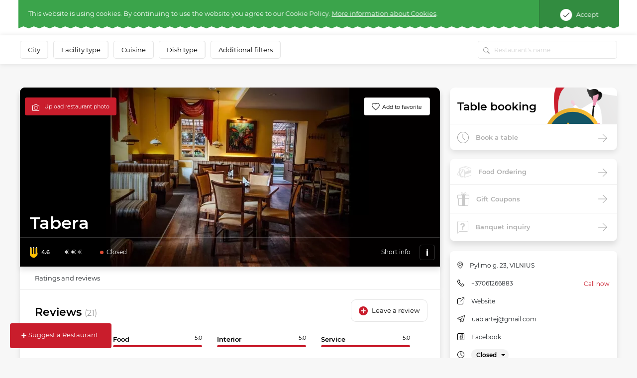

--- FILE ---
content_type: text/html; charset=UTF-8
request_url: https://www.meniu.lt/restaurant/4448/contact/info/load
body_size: 557
content:
<div class="container-fluid map2 shadow">
    <div class="row">
                <div class="col-12 list-info">
            <ul>
                                    <li>
                        <img class="icon" src="https://static.meniu.lt/assets/vendor/klavakrapstis/meniu-html-v2/dist/images/marker.png" alt="">
                        <span>Pylimo g. 23, VILNIUS</span>
                                            </li>
                                                    <li>
                        <img class="icon" src="https://static.meniu.lt/assets/vendor/klavakrapstis/meniu-html-v2/dist/images/call.png" alt="">
                        <span><a href="tel:+37061266883">+37061266883</a></span>
                        <a href="tel:+37061266883" class="red">Call now</a>
                    </li>
                                                    <li>
                        <img class="icon" src="https://static.meniu.lt/assets/vendor/klavakrapstis/meniu-html-v2/dist/images/web.png" alt="">
                        <span><a href="https://www.facebook.com/restoranas.tabera" target="_blank">Website</a></span>
                    </li>
                                                    <li>
                        <img class="icon" src="https://static.meniu.lt/assets/vendor/klavakrapstis/meniu-html-v2/dist/images/mail.png" alt="">
                        <span><a href="mailto:uab.artej@gmail.com">uab.artej@gmail.com</a></span>
                    </li>
                                                    <li>
                        <img class="icon" src="https://static.meniu.lt/assets/vendor/klavakrapstis/meniu-html-v2/dist/images/facebook.png" alt="">
                        <span><a href="https://www.facebook.com/restoranas.tabera/" target="_blank">Facebook</a></span>
                    </li>
                                                    <li>
                        <img class="icon" src="https://static.meniu.lt/assets/vendor/klavakrapstis/meniu-html-v2/dist/images/clock-small.png" alt="">
                        <span>
                            <button class="dropdown-toggle" type="button" id="dropdownMenuButton" data-toggle="dropdown" aria-haspopup="true" aria-expanded="false">
                                                                    <span>Closed</span>
                                                            </button>
                            <div class="dropdown-menu" aria-labelledby="dropdownMenuButton">
                                <ul>
                                                                            <li>Monday <span>10:30–22:00</span></li>
                                                                            <li>Tuesday <span>10:30–22:00</span></li>
                                                                            <li>Wednesday <span>10:30–22:00</span></li>
                                                                            <li>Thursday <span>10:30–22:00</span></li>
                                                                            <li>Friday <span>10:30–22:00</span></li>
                                                                            <li>Saturday <span>10:30–22:00</span></li>
                                                                            <li>Sunday <span>10:30–22:00</span></li>
                                                                    </ul>
                            </div>
                        </span>
                    </li>
                            </ul>
        </div>
    </div>
</div>

--- FILE ---
content_type: text/html; charset=UTF-8
request_url: https://www.meniu.lt/restaurant/4448/comments/load
body_size: 4644
content:
<div class="container-fluid additional-padding rating desktop">
    <div class="row">
        <div class="col-12">
            <div class="content-wrapper shadow p-t-md">
                <div class="row">
                    <div class="col-12">
                        <div class="title p-title">
                            Reviews
                            <span>(21)</span>
                        </div>
                        <div class="btn white-btn"
                            data-url="/1/4448/comments/comment?redirectUrl=%252Frestaurant%252Ftabera-1"
                            data-handlers="modalLink gtagEventTrack"
                            data-dismiss-last="true"
                            data-ga-category="Login"
                            data-ga-action="Open">Leave a review</div>
                    </div>
                </div>
                <div class="row main-row">
                    <div class="col-2 left">
                        <div class="ratingf">
                            <img class="fork" src="https://static.meniu.lt/assets/vendor/klavakrapstis/meniu-html-v2/dist/images/fork-low.svg" alt="">
                            <div class="fork-overlay" style="background: url(https://static.meniu.lt/assets/vendor/klavakrapstis/meniu-html-v2/dist/images/fork-full.svg) no-repeat bottom/cover;height: 92%"></div>
                            <span>4,6
                                <img class="i-btn" src="https://static.meniu.lt/assets/vendor/klavakrapstis/meniu-html-v2/dist/images/info-btn.png" alt="" onclick="$('.rating .main-row').toggleClass('expanded');">
                            </span>
                        </div>
                    </div>
                    <div class="col-10 right">
                        <div class="row">
                            <div class="col-4">
                                <div class="wrapper">
                                    <div class="title">
                                        Food
                                        <span>5.0</span>
                                    </div>
                                    <div class="progress">
                                        <div class="progress-bar"
                                             role="progressbar"
                                             aria-valuenow="100"
                                             aria-valuemin="0"
                                             aria-valuemax="100"
                                             style="width:100%">
                                        </div>
                                    </div>
                                </div>
                            </div>
                            <div class="col-4">
                                <div class="wrapper">
                                    <div class="title">
                                        Interior
                                        <span>5.0</span>
                                    </div>
                                    <div class="progress">
                                        <div class="progress-bar"
                                             role="progressbar"
                                             aria-valuenow="100"
                                             aria-valuemin="0"
                                             aria-valuemax="100"
                                             style="width:100%">
                                        </div>
                                    </div>
                                </div>
                            </div>
                            <div class="col-4">
                                <div class="wrapper">
                                    <div class="title">
                                        Service
                                        <span>5.0</span>
                                    </div>
                                    <div class="progress">
                                        <div class="progress-bar" role="progressbar"
                                             aria-valuenow="100"
                                             aria-valuemin="0"
                                             aria-valuemax="100"
                                             style="width:100%">
                                        </div>
                                    </div>
                                </div>
                            </div>
                        </div>
                    </div>
                    <div class="col-12 p-0 r-collapse">
                        <div class="svg-wrapper text-center row">
                            <div class="col-4">
                                <div class="single-chart">
                                    <svg class="circle-chart" viewbox="0 0 33.83098862 33.83098862" width="72" height="74" xmlns="http://www.w3.org/2000/svg">
                                        <circle class="circle-chart__background" stroke="#e5e5e5" stroke-width="2" fill="none" cx="16.91549431" cy="16.91549431" r="15.91549431"/>
                                        <circle class="circle-chart__circle" stroke="#f2b11c" stroke-width="2" stroke-dasharray="100,100" stroke-linecap="square" fill="none" cx="16.91549431" cy="16.91549431" r="15.91549431"/>
                                        <g class="circle-chart__info">
                                            <div class="percent">
                                                <span>5</span>,0
                                            </div>
                                        </g>
                                    </svg>
                                </div>
                                <div class="bottom-info">
                                    <img class="logo" src="https://static.meniu.lt/assets/vendor/klavakrapstis/meniu-html-v2/dist/images/meniu.png" alt="" style="width: 74px; margin-top: 15px">
                                    <div class="totals">
                                        <span>1</span> reviews
                                    </div>
                                </div>
                            </div>
                            <div class="col-4">
                                <div class="single-chart">
                                    <svg class="circle-chart" viewbox="0 0 33.83098862 33.83098862" width="72" height="74" xmlns="http://www.w3.org/2000/svg">
                                        <circle class="circle-chart__background" stroke="#e5e5e5" stroke-width="2" fill="none" cx="16.91549431" cy="16.91549431" r="15.91549431"/>
                                        <circle class="circle-chart__circle" stroke="#4665ac" stroke-width="2" stroke-dasharray="92,100" stroke-linecap="square" fill="none" cx="16.91549431" cy="16.91549431" r="15.91549431"/>
                                        <g class="circle-chart__info">
                                            <div class="percent">
                                                <span>4</span>,6
                                            </div>
                                        </g>
                                    </svg>
                                </div>
                                <div class="bottom-info">
                                    <img class="logo" src="https://static.meniu.lt/assets/vendor/klavakrapstis/meniu-html-v2/dist/images/fb.png" alt="" style="width: 69px; margin-top: 18px">
                                    <div class="totals">
                                        <span>49</span> reviews
                                    </div>
                                </div>
                            </div>
                            <div class="col-4">
                                <div class="single-chart">
                                    <svg class="circle-chart" viewbox="0 0 33.83098862 33.83098862" width="72" height="74" xmlns="http://www.w3.org/2000/svg">
                                        <circle class="circle-chart__background" stroke="#e5e5e5" stroke-width="2" fill="none" cx="16.91549431" cy="16.91549431" r="15.91549431"/>
                                        <circle class="circle-chart__circle" stroke="#df4c3d" stroke-width="2" stroke-dasharray="86,100" stroke-linecap="square" fill="none" cx="16.91549431" cy="16.91549431" r="15.91549431"/>
                                        <g class="circle-chart__info">
                                            <div class="percent">
                                                <span>4</span>,3
                                            </div>
                                        </g>
                                    </svg>
                                </div>
                                <div class="bottom-info">
                                    <img class="logo" src="https://static.meniu.lt/assets/vendor/klavakrapstis/meniu-html-v2/dist/images/google.png" alt="" style="width: 69px; margin-top: 18px">
                                    <div class="totals">
                                        <span>167</span> reviews
                                    </div>
                                </div>
                            </div>
                        </div>
                    </div>
                </div>
                                <div id="feedbacks-data" class="feedbacks" data-bind="commentPostCallback">
                        <div class="row single-feedback mx-0">
    <div class="col-12 px-0">
                    <img class="profile" src="https://static.meniu.lt/assets/vendor/klavakrapstis/meniu-html-v2/dist/images/unknown.png" alt="">
                <div class="i-wrapper">
            <div class="name">Aivaras Nevulis</div>
            <div class="r-wr">
                <div class="ratingf">
                    <img class="fork" src="https://static.meniu.lt/assets/vendor/klavakrapstis/meniu-html-v2/dist/images/fork-low.svg" alt="">
                    <div class="fork-overlay" style="background: url(https://static.meniu.lt/assets/vendor/klavakrapstis/meniu-html-v2/dist/images/fork-full.svg) no-repeat bottom/cover;height: 100%"></div>
                    <span>5.0</span>
                </div>
                <div class="hover-r">
                    <div class="wrapper">
                        <div class="title">
                            Food
                            <span>0.0</span>
                        </div>
                        <div class="progress">
                            <div class="progress-bar"
                                 role="progressbar"
                                 aria-valuenow="0"
                                 aria-valuemin="0"
                                 aria-valuemax="100"
                                 style="width:0%">
                            </div>
                        </div>
                    </div>
                    <div class="wrapper">
                        <div class="title">
                            Interior
                            <span>0.0</span>
                        </div>
                        <div class="progress">
                            <div class="progress-bar"
                                 role="progressbar"
                                 aria-valuenow="0"
                                 aria-valuemin="0"
                                 aria-valuemax="100"
                                 style="width:0%">
                            </div>
                        </div>
                    </div>
                    <div class="wrapper">
                        <div class="title">
                            Service
                            <span>0.0</span>
                        </div>
                        <div class="progress">
                            <div class="progress-bar"
                                 role="progressbar"
                                 aria-valuenow="0"
                                 aria-valuemin="0"
                                 aria-valuemax="100"
                                 style="width:0%">
                            </div>
                        </div>
                    </div>
                </div>
            </div>
            <div class="date">August 17, 2024</div>
        </div>
        <div class="btn-wrapper">
            <button class="arrow clicked"
                data-handlers="modalLink"
                data-dismiss-last="true"
                data-url="/1409432/comments/comment/reply/modal?redirectUrl=%252Frestaurant%252Ftabera-1">
                <span>Reply</span>
            </button>
            <div class="likes">
                <button class="liked"
                    data-handlers="commentLike"
                    data-comment-likes-count-element="#comment-likes-count-1409432"
                    data-url="/1409432/comments/like/1"></button>
                <button class="disliked"
                    data-handlers="commentLike"
                    data-comment-likes-count-element="#comment-likes-count-1409432"
                    data-url="/1409432/comments/like/0"></button>
                <span id="comment-likes-count-1409432" class="">0</span>
            </div>
        </div>
    </div>
    <div class="col-12 px-0">
        <div class="comment c-padding">Nice and smiling staff. That is sometimes difficult to find in Vilnius. Took sterkas (fish). Delicious, nicely presented and well nitritiously balanced. Will come back for sure.</div>
    </div>
        <div id="reply_info_1409432" class="col-12 px-0"></div>
        <div class="col-12 pr-0 m-t-sm" style="padding-left: 68px;">
        

<form action="/1409432/comments/comment/reply" method="post"
    novalidate="novalidate"
    data-handlers="modalLink"
    data-dismiss-last="true"
    data-url="/1409432/comments/comment/reply"
    data-self-body-replace="true"
    data-comment-id="1409432"
    data-comment-row-body="#reply_info_1409432"
    data-fire-event="commentPostCallback" style="display: block;">
    <div class="form-row flex-nowrap">
        <div class="form-group col-10 pr-0 input-wrapper ">
                                        <input type="text" autocomplete="off" data-bind="emojioneArea" data-emojiable="true" name="comment[content]" class="form-control w-100 input-area" style="border-radius: 8px 8px 8px 8px; height: 38px;">
                        <div class="btn-wrapper" style="right: 33px;">
                <div class="custom-file">
                    <input type="file" class="custom-file-input" id="file-upload-1409432-1" style="display:none"
                        name="attachment"
                        data-bind="commentFileUpload"
                        data-url="/attachment/upload/file/comment_photo/TYPE_COMMENT_PHOTO"
                        data-attachment-errors-element="#attachments-errors-1409432"
                        data-thumbnail-collection-container="#attachments-block-1409432"
                        data-thumbnail-prototype="            &lt;li class=&quot;file collection-item&quot;&gt;
            &lt;input type=&quot;hidden&quot; id=&quot;comment_photos___name___photo_path&quot; name=&quot;comment[photos][__name__][photo][path]&quot; /&gt;
            &lt;input type=&quot;hidden&quot; id=&quot;comment_photos___name___photo_originalName&quot; name=&quot;comment[photos][__name__][photo][originalName]&quot; /&gt;
            &lt;input type=&quot;hidden&quot; id=&quot;comment_photos___name___photo_temporaryId&quot; name=&quot;comment[photos][__name__][photo][temporaryId]&quot; /&gt;
            &lt;span class=&quot;remove&quot; data-handlers=&quot;removeCollectionItem&quot;&gt;+&lt;/span&gt;
        &lt;/li&gt;
    "
                        data-prototype-index-name="__name__">
                    <label class="custom-file-label" for="file-upload-1409432-1">
                        <img class="" src="https://static.meniu.lt/assets/vendor/klavakrapstis/meniu-html-v2/dist/images/attach.png" alt="">
                    </label>
                </div>
                <div class="custom-file">
                    <input type="file" class="custom-file-input" id="file-upload-1409432-2" style="display:none"
                        name="attachment"
                        data-bind="commentFileUpload"
                        data-url="/attachment/upload/file/comment_photo/TYPE_COMMENT_PHOTO"
                        data-attachment-errors-element="#attachments-errors-1409432"
                        data-thumbnail-collection-container="#attachments-block-1409432"
                        data-thumbnail-prototype="            &lt;li class=&quot;file collection-item&quot;&gt;
            &lt;input type=&quot;hidden&quot; id=&quot;comment_photos___name___photo_path&quot; name=&quot;comment[photos][__name__][photo][path]&quot; /&gt;
            &lt;input type=&quot;hidden&quot; id=&quot;comment_photos___name___photo_originalName&quot; name=&quot;comment[photos][__name__][photo][originalName]&quot; /&gt;
            &lt;input type=&quot;hidden&quot; id=&quot;comment_photos___name___photo_temporaryId&quot; name=&quot;comment[photos][__name__][photo][temporaryId]&quot; /&gt;
            &lt;span class=&quot;remove&quot; data-handlers=&quot;removeCollectionItem&quot;&gt;+&lt;/span&gt;
        &lt;/li&gt;
    "
                        data-prototype-index-name="__name__">
                    <label class="custom-file-label" for="file-upload-1409432-2">
                        <img class="" src="https://static.meniu.lt/assets/vendor/klavakrapstis/meniu-html-v2/dist/images/take-photo.png" alt="">
                    </label>
                </div>
            </div>
        </div>
        <div class="form-group col-2 pl-0">
            <button type="submit" class="btn btn-primary btn-orange" style="width: 100%; font-size: 14px;">
                Post
            </button>
        </div>
    </div>
    <div id="attachments-block-1409432" class="form-row comment-area">
            </div>
</form>

    </div>
</div>    <div class="row single-feedback mx-0">
    <div class="col-12 px-0">
                    <img class="profile" src="https://static.meniu.lt/assets/vendor/klavakrapstis/meniu-html-v2/dist/images/unknown.png" alt="">
                <div class="i-wrapper">
            <div class="name">Rasa G.</div>
            <div class="r-wr">
                <div class="ratingf">
                    <img class="fork" src="https://static.meniu.lt/assets/vendor/klavakrapstis/meniu-html-v2/dist/images/fork-low.svg" alt="">
                    <div class="fork-overlay" style="background: url(https://static.meniu.lt/assets/vendor/klavakrapstis/meniu-html-v2/dist/images/fork-full.svg) no-repeat bottom/cover;height: 100%"></div>
                    <span>5.0</span>
                </div>
                <div class="hover-r">
                    <div class="wrapper">
                        <div class="title">
                            Food
                            <span>0.0</span>
                        </div>
                        <div class="progress">
                            <div class="progress-bar"
                                 role="progressbar"
                                 aria-valuenow="0"
                                 aria-valuemin="0"
                                 aria-valuemax="100"
                                 style="width:0%">
                            </div>
                        </div>
                    </div>
                    <div class="wrapper">
                        <div class="title">
                            Interior
                            <span>0.0</span>
                        </div>
                        <div class="progress">
                            <div class="progress-bar"
                                 role="progressbar"
                                 aria-valuenow="0"
                                 aria-valuemin="0"
                                 aria-valuemax="100"
                                 style="width:0%">
                            </div>
                        </div>
                    </div>
                    <div class="wrapper">
                        <div class="title">
                            Service
                            <span>0.0</span>
                        </div>
                        <div class="progress">
                            <div class="progress-bar"
                                 role="progressbar"
                                 aria-valuenow="0"
                                 aria-valuemin="0"
                                 aria-valuemax="100"
                                 style="width:0%">
                            </div>
                        </div>
                    </div>
                </div>
            </div>
            <div class="date">September 30, 2023</div>
        </div>
        <div class="btn-wrapper">
            <button class="arrow clicked"
                data-handlers="modalLink"
                data-dismiss-last="true"
                data-url="/1409433/comments/comment/reply/modal?redirectUrl=%252Frestaurant%252Ftabera-1">
                <span>Reply</span>
            </button>
            <div class="likes">
                <button class="liked"
                    data-handlers="commentLike"
                    data-comment-likes-count-element="#comment-likes-count-1409433"
                    data-url="/1409433/comments/like/1"></button>
                <button class="disliked"
                    data-handlers="commentLike"
                    data-comment-likes-count-element="#comment-likes-count-1409433"
                    data-url="/1409433/comments/like/0"></button>
                <span id="comment-likes-count-1409433" class="">0</span>
            </div>
        </div>
    </div>
    <div class="col-12 px-0">
        <div class="comment c-padding">I came to this place a) hungry, b) after no luck to deal with y hunger in GASPAR&#039;S (overbooked &quot;restaurant&quot; with no textile on plastic tables).
Loved the place! It is a mixture of beautiful photos, wall plates, some kitch, but cozy and warm from the look into the eyes of the man in charge. Oh yes, he said when I declared hunger and a need for meat. The food is different. Good. Satisfying. They do know their way with meat.
One can take her time savouring the strong mint tea and sugary ... thingies that go with it. Was splendid to take out the book and slowly savour a chapter. Families were comming in for lunch. And  I have heard definitely kazakh spoken in the kitchen (I am curious, and I like it when national food is prepared by The Nation).
Worth finding and enjoying.</div>
    </div>
        <div id="reply_info_1409433" class="col-12 px-0"></div>
        <div class="col-12 pr-0 m-t-sm" style="padding-left: 68px;">
        

<form action="/1409433/comments/comment/reply" method="post"
    novalidate="novalidate"
    data-handlers="modalLink"
    data-dismiss-last="true"
    data-url="/1409433/comments/comment/reply"
    data-self-body-replace="true"
    data-comment-id="1409433"
    data-comment-row-body="#reply_info_1409433"
    data-fire-event="commentPostCallback" style="display: block;">
    <div class="form-row flex-nowrap">
        <div class="form-group col-10 pr-0 input-wrapper ">
                                        <input type="text" autocomplete="off" data-bind="emojioneArea" data-emojiable="true" name="comment[content]" class="form-control w-100 input-area" style="border-radius: 8px 8px 8px 8px; height: 38px;">
                        <div class="btn-wrapper" style="right: 33px;">
                <div class="custom-file">
                    <input type="file" class="custom-file-input" id="file-upload-1409433-1" style="display:none"
                        name="attachment"
                        data-bind="commentFileUpload"
                        data-url="/attachment/upload/file/comment_photo/TYPE_COMMENT_PHOTO"
                        data-attachment-errors-element="#attachments-errors-1409433"
                        data-thumbnail-collection-container="#attachments-block-1409433"
                        data-thumbnail-prototype="            &lt;li class=&quot;file collection-item&quot;&gt;
            &lt;input type=&quot;hidden&quot; id=&quot;comment_photos___name___photo_path&quot; name=&quot;comment[photos][__name__][photo][path]&quot; /&gt;
            &lt;input type=&quot;hidden&quot; id=&quot;comment_photos___name___photo_originalName&quot; name=&quot;comment[photos][__name__][photo][originalName]&quot; /&gt;
            &lt;input type=&quot;hidden&quot; id=&quot;comment_photos___name___photo_temporaryId&quot; name=&quot;comment[photos][__name__][photo][temporaryId]&quot; /&gt;
            &lt;span class=&quot;remove&quot; data-handlers=&quot;removeCollectionItem&quot;&gt;+&lt;/span&gt;
        &lt;/li&gt;
    "
                        data-prototype-index-name="__name__">
                    <label class="custom-file-label" for="file-upload-1409433-1">
                        <img class="" src="https://static.meniu.lt/assets/vendor/klavakrapstis/meniu-html-v2/dist/images/attach.png" alt="">
                    </label>
                </div>
                <div class="custom-file">
                    <input type="file" class="custom-file-input" id="file-upload-1409433-2" style="display:none"
                        name="attachment"
                        data-bind="commentFileUpload"
                        data-url="/attachment/upload/file/comment_photo/TYPE_COMMENT_PHOTO"
                        data-attachment-errors-element="#attachments-errors-1409433"
                        data-thumbnail-collection-container="#attachments-block-1409433"
                        data-thumbnail-prototype="            &lt;li class=&quot;file collection-item&quot;&gt;
            &lt;input type=&quot;hidden&quot; id=&quot;comment_photos___name___photo_path&quot; name=&quot;comment[photos][__name__][photo][path]&quot; /&gt;
            &lt;input type=&quot;hidden&quot; id=&quot;comment_photos___name___photo_originalName&quot; name=&quot;comment[photos][__name__][photo][originalName]&quot; /&gt;
            &lt;input type=&quot;hidden&quot; id=&quot;comment_photos___name___photo_temporaryId&quot; name=&quot;comment[photos][__name__][photo][temporaryId]&quot; /&gt;
            &lt;span class=&quot;remove&quot; data-handlers=&quot;removeCollectionItem&quot;&gt;+&lt;/span&gt;
        &lt;/li&gt;
    "
                        data-prototype-index-name="__name__">
                    <label class="custom-file-label" for="file-upload-1409433-2">
                        <img class="" src="https://static.meniu.lt/assets/vendor/klavakrapstis/meniu-html-v2/dist/images/take-photo.png" alt="">
                    </label>
                </div>
            </div>
        </div>
        <div class="form-group col-2 pl-0">
            <button type="submit" class="btn btn-primary btn-orange" style="width: 100%; font-size: 14px;">
                Post
            </button>
        </div>
    </div>
    <div id="attachments-block-1409433" class="form-row comment-area">
            </div>
</form>

    </div>
</div>    <div class="row single-feedback mx-0">
    <div class="col-12 px-0">
                    <img class="profile" src="https://static.meniu.lt/media/cache/outbound_thumb_50x50/uploads/user/profile_photo/10/10325/b74bd23308fc01cf5fdbb966352c76c7e3984bcc." alt="">
                <div class="i-wrapper">
            <div class="name">Irina Vinckevic</div>
            <div class="r-wr">
                <div class="ratingf">
                    <img class="fork" src="https://static.meniu.lt/assets/vendor/klavakrapstis/meniu-html-v2/dist/images/fork-low.svg" alt="">
                    <div class="fork-overlay" style="background: url(https://static.meniu.lt/assets/vendor/klavakrapstis/meniu-html-v2/dist/images/fork-full.svg) no-repeat bottom/cover;height: 100%"></div>
                    <span>5.0</span>
                </div>
                <div class="hover-r">
                    <div class="wrapper">
                        <div class="title">
                            Food
                            <span>5.0</span>
                        </div>
                        <div class="progress">
                            <div class="progress-bar"
                                 role="progressbar"
                                 aria-valuenow="100"
                                 aria-valuemin="0"
                                 aria-valuemax="100"
                                 style="width:100%">
                            </div>
                        </div>
                    </div>
                    <div class="wrapper">
                        <div class="title">
                            Interior
                            <span>5.0</span>
                        </div>
                        <div class="progress">
                            <div class="progress-bar"
                                 role="progressbar"
                                 aria-valuenow="100"
                                 aria-valuemin="0"
                                 aria-valuemax="100"
                                 style="width:100%">
                            </div>
                        </div>
                    </div>
                    <div class="wrapper">
                        <div class="title">
                            Service
                            <span>5.0</span>
                        </div>
                        <div class="progress">
                            <div class="progress-bar"
                                 role="progressbar"
                                 aria-valuenow="100"
                                 aria-valuemin="0"
                                 aria-valuemax="100"
                                 style="width:100%">
                            </div>
                        </div>
                    </div>
                </div>
            </div>
            <div class="date">January 01, 2020</div>
        </div>
        <div class="btn-wrapper">
            <button class="arrow clicked"
                data-handlers="modalLink"
                data-dismiss-last="true"
                data-url="/96166/comments/comment/reply/modal?redirectUrl=%252Frestaurant%252Ftabera-1">
                <span>Reply</span>
            </button>
            <div class="likes">
                <button class="liked"
                    data-handlers="commentLike"
                    data-comment-likes-count-element="#comment-likes-count-96166"
                    data-url="/96166/comments/like/1"></button>
                <button class="disliked"
                    data-handlers="commentLike"
                    data-comment-likes-count-element="#comment-likes-count-96166"
                    data-url="/96166/comments/like/0"></button>
                <span id="comment-likes-count-96166" class="">0</span>
            </div>
        </div>
    </div>
    <div class="col-12 px-0">
        <div class="comment c-padding">Jauki vieta kur galima uzsukt su drauge isgerti skanios kavytes :))</div>
    </div>
        <div id="reply_info_96166" class="col-12 px-0"></div>
        <div class="col-12 pr-0 m-t-sm" style="padding-left: 68px;">
        

<form action="/96166/comments/comment/reply" method="post"
    novalidate="novalidate"
    data-handlers="modalLink"
    data-dismiss-last="true"
    data-url="/96166/comments/comment/reply"
    data-self-body-replace="true"
    data-comment-id="96166"
    data-comment-row-body="#reply_info_96166"
    data-fire-event="commentPostCallback" style="display: block;">
    <div class="form-row flex-nowrap">
        <div class="form-group col-10 pr-0 input-wrapper ">
                                        <input type="text" autocomplete="off" data-bind="emojioneArea" data-emojiable="true" name="comment[content]" class="form-control w-100 input-area" style="border-radius: 8px 8px 8px 8px; height: 38px;">
                        <div class="btn-wrapper" style="right: 33px;">
                <div class="custom-file">
                    <input type="file" class="custom-file-input" id="file-upload-96166-1" style="display:none"
                        name="attachment"
                        data-bind="commentFileUpload"
                        data-url="/attachment/upload/file/comment_photo/TYPE_COMMENT_PHOTO"
                        data-attachment-errors-element="#attachments-errors-96166"
                        data-thumbnail-collection-container="#attachments-block-96166"
                        data-thumbnail-prototype="            &lt;li class=&quot;file collection-item&quot;&gt;
            &lt;input type=&quot;hidden&quot; id=&quot;comment_photos___name___photo_path&quot; name=&quot;comment[photos][__name__][photo][path]&quot; /&gt;
            &lt;input type=&quot;hidden&quot; id=&quot;comment_photos___name___photo_originalName&quot; name=&quot;comment[photos][__name__][photo][originalName]&quot; /&gt;
            &lt;input type=&quot;hidden&quot; id=&quot;comment_photos___name___photo_temporaryId&quot; name=&quot;comment[photos][__name__][photo][temporaryId]&quot; /&gt;
            &lt;span class=&quot;remove&quot; data-handlers=&quot;removeCollectionItem&quot;&gt;+&lt;/span&gt;
        &lt;/li&gt;
    "
                        data-prototype-index-name="__name__">
                    <label class="custom-file-label" for="file-upload-96166-1">
                        <img class="" src="https://static.meniu.lt/assets/vendor/klavakrapstis/meniu-html-v2/dist/images/attach.png" alt="">
                    </label>
                </div>
                <div class="custom-file">
                    <input type="file" class="custom-file-input" id="file-upload-96166-2" style="display:none"
                        name="attachment"
                        data-bind="commentFileUpload"
                        data-url="/attachment/upload/file/comment_photo/TYPE_COMMENT_PHOTO"
                        data-attachment-errors-element="#attachments-errors-96166"
                        data-thumbnail-collection-container="#attachments-block-96166"
                        data-thumbnail-prototype="            &lt;li class=&quot;file collection-item&quot;&gt;
            &lt;input type=&quot;hidden&quot; id=&quot;comment_photos___name___photo_path&quot; name=&quot;comment[photos][__name__][photo][path]&quot; /&gt;
            &lt;input type=&quot;hidden&quot; id=&quot;comment_photos___name___photo_originalName&quot; name=&quot;comment[photos][__name__][photo][originalName]&quot; /&gt;
            &lt;input type=&quot;hidden&quot; id=&quot;comment_photos___name___photo_temporaryId&quot; name=&quot;comment[photos][__name__][photo][temporaryId]&quot; /&gt;
            &lt;span class=&quot;remove&quot; data-handlers=&quot;removeCollectionItem&quot;&gt;+&lt;/span&gt;
        &lt;/li&gt;
    "
                        data-prototype-index-name="__name__">
                    <label class="custom-file-label" for="file-upload-96166-2">
                        <img class="" src="https://static.meniu.lt/assets/vendor/klavakrapstis/meniu-html-v2/dist/images/take-photo.png" alt="">
                    </label>
                </div>
            </div>
        </div>
        <div class="form-group col-2 pl-0">
            <button type="submit" class="btn btn-primary btn-orange" style="width: 100%; font-size: 14px;">
                Post
            </button>
        </div>
    </div>
    <div id="attachments-block-96166" class="form-row comment-area">
            </div>
</form>

    </div>
</div>                </div>
                <div class="pagination-holder row ">
                    <div class="col-12">
                        <div class="btn text-center filter-btn"
                            data-handlers="pagination"
                            data-always-append="true"
                            data-url="/1/4448/comments/paginate?exceptIds=1409432,1409433,96166"
                            data-container="#feedbacks-data"
                            data-counter-selector="#comments-pagination-counter"
                            data-pagination-data="{&quot;last&quot;:7,&quot;current&quot;:0,&quot;numItemsPerPage&quot;:3,&quot;first&quot;:1,&quot;pageCount&quot;:7,&quot;totalCount&quot;:21,&quot;pageRange&quot;:5,&quot;startPage&quot;:1,&quot;endPage&quot;:5,&quot;next&quot;:2,&quot;pagesInRange&quot;:[1,2,3,4,5],&quot;firstPageInRange&quot;:1,&quot;lastPageInRange&quot;:5,&quot;currentItemCount&quot;:3,&quot;firstItemNumber&quot;:1,&quot;lastItemNumber&quot;:3}">
                            Show more <span id="comments-pagination-counter">18</span>
                        </div>
                    </div>
                </div>
            </div>
        </div>
    </div>
</div>